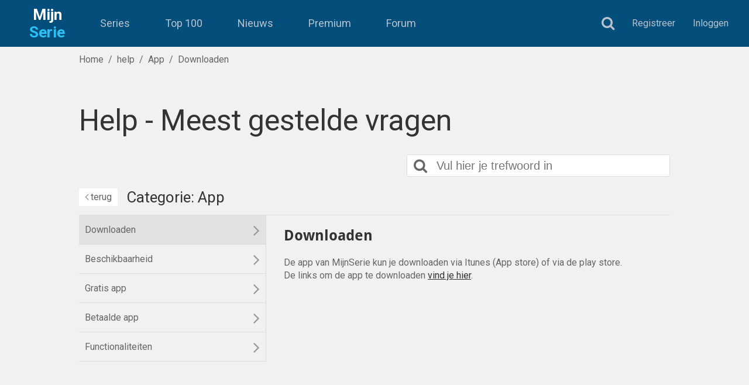

--- FILE ---
content_type: text/html; charset=UTF-8
request_url: https://www.mijnserie.nl/help/48-app/52-downloaden/
body_size: 3971
content:
<!DOCTYPE html><html xmlns="http://www.w3.org/1999/xhtml" lang="nl" xml:lang="nl"><head><base href="https://www.mijnserie.nl/"/><meta http-equiv="Content-Type" content="text/html; charset=UTF-8" /><meta name="viewport" content="width=device-width, initial-scale=1" /><meta name="description" content="Help MijnSerie - App"/><meta name="google-site-verification" content="mT3AdzXrAWjXFSjs3TWXIMLUB_l2KYFXMnz2TyHV6R0" /><meta name="app-name" content="MijnSerie" /><meta name="apple-itunes-app" content="app-id=458973180" /><meta name="google-play-app" content="app-id=com.phonegap.mijnserie" /><title>Help MijnSerie - App</title><link href="//fonts.googleapis.com/css?family=Roboto:500,900italic,900,400italic,100,700italic,300,700,500italic,100italic,300italic,400&display=swap" rel="stylesheet" type="text/css" /><link rel="icon" sizes="192x192" href="https://www.mijnserie.nl/_styles/img/icons/nl/mijnserie_192.png" /><link rel="icon" sizes="128x128" href="https://www.mijnserie.nl/_styles/img/icons/nl/mijnserie_128.png" /><link rel="apple-touch-icon" type="image/png" sizes="152x152" href="https://www.mijnserie.nl/_styles/img/icons/nl/apple-touch-icon-152x152.png" /><link rel="apple-touch-icon" type="image/png" sizes="144x144" href="https://www.mijnserie.nl/_styles/img/icons/nl/apple-touch-icon-144x144.png" /><link rel="apple-touch-icon" type="image/png" sizes="120x120" href="https://www.mijnserie.nl/_styles/img/icons/nl/apple-touch-icon-120x120.png" /><link rel="apple-touch-icon" type="image/png" sizes="114x114" href="https://www.mijnserie.nl/_styles/img/icons/nl/apple-touch-icon-114x114.png" /><link rel="apple-touch-icon" type="image/png" sizes="76x76" href="https://www.mijnserie.nl/_styles/img/icons/nl/apple-touch-icon-76x76.png" /><link rel="apple-touch-icon" type="image/png" sizes="72x72" href="https://www.mijnserie.nl/_styles/img/icons/nl/apple-touch-icon-72x72.png" /><link href="https://cdn.myseries.tv/img/ms/favicon.png" rel="icon" sizes="32x32" type="image/png"/><link href="https://cdn.myseries.tv/img/ms/favicon16x16.png" rel="icon" sizes="16x16" type="image/png"/><link href="https://cdn.myseries.tv/img/ms/favicon.ico" rel="shortcut icon"/><link href="_styles/_nl_default.css?=2" rel="stylesheet" type="text/css" media="screen" /><link href="_styles/css/app.css?=2" rel="stylesheet" type="text/css" media="screen"/><link href="_styles/css/app.responsive.css?=2" rel="stylesheet" type="text/css" media="screen"/><script src="_js/_nl_default.js?=2" type="text/javascript"></script><!-- Global site tag (gtag.js) - Google Analytics --><script async src="https://www.googletagmanager.com/gtag/js?id=G-X46Y0KK349"></script><script>window.dataLayer = window.dataLayer || [];function gtag(){dataLayer.push(arguments);}gtag('js', new Date());gtag('config', 'G-X46Y0KK349');</script><script type="text/javascript" async="async" src="/_js/showads.js"></script><script async="async" src="https://tags.refinery89.com/v2/mijnserie.js"></script></head><body class="nl default"><header id="header"><div class="headerMenu"><div class="background"></div><div class="menuBtn"><i class="fa fa-bars" aria-hidden="true"></i></div><div class="logo"><a href="https://www.mijnserie.nl/" title="Homepage">Mijn<span>Serie</span></a></div><nav class="menu-primary"><a class="item " href="series/" title="Top 100">Series</a><a class="item" href="toplijst/" title="Top 100">Top 100</a><a class="item" href="nieuws/" title="Nieuws overzicht">Nieuws</a><a class="item" href="premium/" title="Premium">Premium</a><a class="item" href="forum/" title="Forum">Forum</a></nav><div class="menu-search loggedOut"><form action="" method="post" id="block_search_form"><input type="hidden" name="action" value="search" /><input type="text" class="form-control searchValue" name="search_value" id="search_input_autocomplete" placeholder="Zoek een serie" /><input type="hidden" name="search_id" id="search_input_id" /></form><i class="fa fa-search noHref" aria-hidden="true"></i></div><div class="menu-user loggedOut menuRightSideMobile" data-title="Profiel"><a class="item signup" href="registreer/" title="Registreer">Registreer</a><a class="item login" href="inloggen/" title="Inloggen">Inloggen</a></div></div><div id="loginForm" class="togglePopup"><div class="login"><h2>Inloggen</h2><form action="" name="login" method="post" onsubmit="return submitLoginForm(this);" novalidate><div class="form-group"><input type="email" class="form-control" name="username" id="input_username" value="" placeholder="Gebruikersnaam / E-mail" autocomplete="username" /></div><div class="form-group password"><input type="password" class="form-control" id="input_password" name="password" value="" placeholder="Wachtwoord" autocomplete="current-password" /><a href="wachtwoord_vergeten/" title="Vergeten?">Vergeten?</a></div><div id="login_form_error_message" style="display:none;"></div><button class="btn btn-success btn-lg" type="submit">Inloggen</button></form><div class="loginWithSocialMedia"><a href="wachtwoord_vergeten/?rel=facebook" title="Vergeten?" class="socialButtons facebook"><i class="fa fa-spinner fa-spin fa-fw loading"></i><i class="fa fa-facebook" aria-hidden="true"></i><span>Inloggen met Facebook</span></a></div><div id="LoginMessageNoMatchUsernameOrPassword" style="display:none;">Gebruikersnaam/wachtwoord komen niet overeen.</div><div id="loginMessageToManyRequests" style="display:none;">Teveel requests, probeer het later nog eens.</div><div class="register hidden"><a class="item signup" href="registreer/" title="Registreer">Registreer</a></div></div></div></header><div id="container"><div id="content" class="  smallVersion"  ><div class="text help"><div id="breadcrumbs" itemprop="breadcrumb"><a href="https://www.mijnserie.nl/" title="Home">Home</a>&nbsp; / &nbsp;<a href="help/" title="help">help</a>&nbsp; / &nbsp;<a href="help/48-app/" title="App">App</a>&nbsp; / &nbsp;<a href="help/48-app/52-downloaden/" title="Downloaden">Downloaden</a></div><div id="help"><div class="sponsors withoutNoSeries sponsors-takeover"></div><div class="notificationsContainer"><div class="close" onclick="hideNotificationsContainer()"><i class="fa fa-times-circle"></i></div><div class="title">Je blokkeert onze banners :(</div><div class="value">We merken dat onze advertenties niet worden weergeven, waarschijnlijk omdat je AdBlock, Ghostery of andere software gebruikt. Dat vinden we jammer, hiermee ontneem je MijnSerie in essentie inkomsten die we hard nodig hebben. Help ons door MijnSerie te whitelisten of <a href='premium/'>neem Premium</a>!</div></div><script src="_js/ad-banner.js" type="text/javascript"></script><script type="text/javascript">var item = window.localStorage.getItem('notificationCookieB');var showNotification = null;if (item) {item = JSON.parse(item);const now = new Date();if (now.getTime() > item.expiry) {window.localStorage.removeItem('notificationCookieB');} else {showNotification = true;}}var windowWidth = parseInt($(window).width());$(document).ready(function() {setTimeout(function(){if(!document.getElementById('MijnSeriejlkju72901ksdkls8') && showNotification === null && windowWidth > 400) {$('.notificationsContainer').show();}},500);});</script><h1><a href="help/" title="Help - Meest gestelde vragen">Help - Meest gestelde vragen</a></h1><div class="search"><i class="fa fa-search"></i><form method="post" action="" id="helpSearchForm"><input type="text" name="helpSearch" id="helpSearchInput" value="" placeholder="Vul hier je trefwoord in" /><input type="hidden" name="action" value="help/search" /><input type="hidden" name="id" id="helpSearchId" value="" /></form></div><div class="clear"></div><div class="faq"><div class="category"><div class="header"><div class="back"><i class="fa fa-angle-left"></i>terug<a href="help/" title="terug"></a><a href="help/48-app/" title="terug" class="categoryBack"></a></div><h2>Categorie: App</h2><div class="clear"></div></div><div class="questions"><div class="FaqTitle active">Downloaden<i class="fa fa-angle-right"></i><a href="help/48-app/52-downloaden/" alt="Downloaden"></a></div><div class="FaqTitle">Beschikbaarheid<i class="fa fa-angle-right"></i><a href="help/48-app/53-beschikbaarheid/" alt="Beschikbaarheid"></a></div><div class="FaqTitle">Gratis app<i class="fa fa-angle-right"></i><a href="help/48-app/54-gratis-app/" alt="Gratis app"></a></div><div class="FaqTitle">Betaalde app<i class="fa fa-angle-right"></i><a href="help/48-app/55-betaalde-app/" alt="Betaalde app"></a></div><div class="FaqTitle">Functionaliteiten<i class="fa fa-angle-right"></i><a href="help/48-app/56-functionaliteiten/" alt="Functionaliteiten"></a></div></div><div class="answer active"><div class="item"><h3>Downloaden</h3><div class="description">De app van MijnSerie kun je downloaden via Itunes (App store) of via de play store. De links om de app te downloaden <a href="https://www.mijnserie.nl/mobiel/">vind je hier</a>. </div></div></div><div class="clear"></div></div></div><div class="clear"></div><div class="clear"></div><div class="sponsors withoutNoSeries sponsors-billboard"></div><div class="clear"></div></div><div class="clear"></div></div><div class="clear"></div></div><div id="footer"><div class="footerLinks"><div class="text"><div class="options"><div class="option first"><div class="optionCard"><div class="title">Series</div><ul><li><a href="toplijst/" title="Top 100 beste series">Top 100 beste series</a></li><li><a href="toplijst/comedy/" title="Top 50 komedie">Top 50 komedie</a></li><li><a href="toplijst/drama/" title="Top 50 drama">Top 50 drama</a></li><li><a href="toplijst/nederland/" title="Top 30 Nederland">Top 30 Nederland</a></li><li><a href="toplijst/belgie/" title="Top 30 Belgie">Top 30 Belgie</a></li><li><a href="jaar_in_series/2025/" title="Jaar in series">Jaar in series</a></li></ul></div></div><div class="option second"><div class="optionCard"><div class="title">Over ons</div><ul><li><a href="over_ons/contact/" title="Contact">Contact</a></li><li><a href="over_ons/colofon/" title="Colofon">Colofon</a></li><li><a href="over_ons/historie/" title="Historie">Historie</a></li><li><a href="over_ons/pers/" title="In de media">In de media</a></li><li><a href="https://www.myseries.tv?rel=mijnserie" title="MySeries">Engelse versie</a></li></ul></div></div><div class="option third"><div class="optionCard"><div class="title">Pagina's</div><ul><li><a href="help/" title="Help">Help</a></li><li><a href="lijsten/" title="Lijsten">Lijsten</a></li><li><a href="gebruikers/" title="Gebruikers zoeken">Gebruikers zoeken</a></li><li><a href="quiz/" title="Quiz">Quiz</a></li><li><a href="tvgids/" title="TV-gids">TV-gids</a></li><li><a href="videos/" title="Video's">Video's</a></li></ul></div></div><div class="option fourth last"><div class="optionCard"><div class="title">Meer informatie</div><ul><li><a href="cookies/" title="Cookies">Cookies</a></li><li><a href="disclaimer/" title="Disclaimer">Disclaimer</a></li><li><a href="algemene_gebruikersvoorwaarden/" title="Algemene gebruikersvoorwaarden">Algemene gebruikersvoorwaarden</a></li><li><a href="_uploads/algemene_voorwaarden_mijnserie_nl.pdf" target="_blank" title="Algemene voorwaarden">Algemene voorwaarden</a></li><li><a href="wachtwoord_vergeten/" title="Wachtwoord vergeten">Wachtwoord vergeten</a></li><li><a href="plugins/" title="Plugins">Plugins</a></li></ul></div></div></div><div class="sponsors"><div class="title">Powered by</div><div class="sponsor mvdb"><a href="https://www.themoviedb.org/" target="_blank" rel="nofollow noreferrer"><img src="https://cdn.myseries.tv/img/moviedb.svg" alt="Logo MovieDB" width="35" height="26" /></a></div></div></div></div><div id="pixelWillAlwaysMove"></div><div class="urls"><span class="registerUrl" data-url="registreer"></span></div><script type="text/javascript">$(document).ready(function() {setTimeout(function(){var uoab = 'no';if(!document.getElementById('MijnSeriejlkju72901ksdkls8')) {uoab = 'yes';}googleTagEvent('Blocking Ads', uoab);},500);});</script></div></div><div id="login_form_background" style="display:none;" onclick="closeAll();"></div><div id="sign_form" style="display:none;"><div class="value"><h3>Schrijven voor MijnSerie.nl</h3><div id="sign_form_load" style="display:none;"></div><div class="close" onclick="closeAll();"><i class="fa fa-times"></i></div><form action="" id="form_sign_wirter_form" method="post" name="sign_form" onsubmit="return submitWriterForm(this);"><div class="clear"><label id="writer_form_name">Naam:</label><input type="text" class="form-control" name="form_name" /></div><div class="clear"><label id="writer_form_email">Email:</label><input type="text" class="form-control" name="form_email" /></div><div class="clear"><label id="writer_form_value">Ervaring:</label><textarea name="form_value" class="form-control"></textarea></div><div class="clear"><input type="submit" class="btn btn-primary" value="Verzenden" /></div></form><div id="form_sign_wirter_form_succes" class="alert alert-success" style="display:none;">Het bericht is succesvol verzonden</div><div class="clear"></div></div></div><div id="text_message_popup" onclick="closePopUp();"></div><div id="message_popup_center" style="display:none;"><div class="backgroundShadow" onclick="closeAll();"></div><div class="close" onclick="closeAll();"><i class="fa fa-times"></i></div><div class="value"></div></div><div id="message_popup_center_small" style="display:none;"><div class="close" onclick="closeAll();"><i class="fa fa-times"></i></div><div class="value"></div></div><div id="serieInfoSmallPopup"></div><div id="toolTipMs"></div><div id="messagePopupFixed"><div class="close" onclick="closeAll();"><i class="fa fa-times"></i></div><div class="value"></div></div><script defer src="https://static.cloudflareinsights.com/beacon.min.js/vcd15cbe7772f49c399c6a5babf22c1241717689176015" integrity="sha512-ZpsOmlRQV6y907TI0dKBHq9Md29nnaEIPlkf84rnaERnq6zvWvPUqr2ft8M1aS28oN72PdrCzSjY4U6VaAw1EQ==" data-cf-beacon='{"version":"2024.11.0","token":"0c22911f47924cf39fdf824f081e67ac","r":1,"server_timing":{"name":{"cfCacheStatus":true,"cfEdge":true,"cfExtPri":true,"cfL4":true,"cfOrigin":true,"cfSpeedBrain":true},"location_startswith":null}}' crossorigin="anonymous"></script>
</body></html>

--- FILE ---
content_type: application/javascript
request_url: https://www.mijnserie.nl/_js/ad-banner.js
body_size: -275
content:
var e=document.createElement('div');
e.id='MijnSeriejlkju72901ksdkls8';
e.className='ads advertising banner';
e.style.display='none';
document.body.appendChild(e);